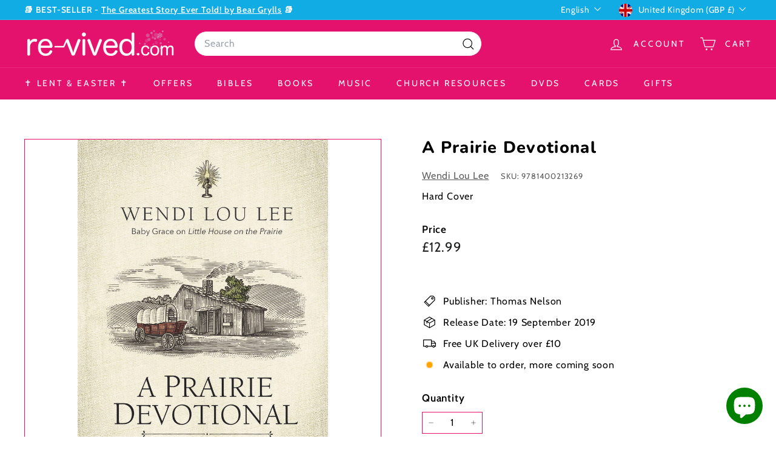

--- FILE ---
content_type: text/javascript
request_url: https://www.re-vived.com/cdn/shop/t/67/assets/collection-sidebar.js?v=1325888889692973131739280424
body_size: -468
content:
import{EVENTS}from"@archetype-themes/utils/events";import{unlockMobileScrolling}from"@archetype-themes/utils/a11y";let selectors={sidebarId:"CollectionSidebar",trigger:".collection-filter__btn"},config={isOpen:!1,namespace:".collection-filters"};export default class CollectionSidebar{constructor(){document.getElementById(selectors.sidebarId)&&this.init()}init(){config.isOpen=!1,unlockMobileScrolling(),this.trigger=document.querySelector(selectors.trigger),this.trigger.removeEventListener("click",this._handleClick),this._handleClick=this.handleClick.bind(this),this.trigger.addEventListener("click",this._handleClick)}handleClick(){this.isOpen=!this.isOpen,this.trigger.classList.toggle("is-active",this.isOpen),document.dispatchEvent(new CustomEvent(EVENTS.toggleMobileFilters,{detail:{isOpen:this.isOpen}}))}}
//# sourceMappingURL=/cdn/shop/t/67/assets/collection-sidebar.js.map?v=1325888889692973131739280424
